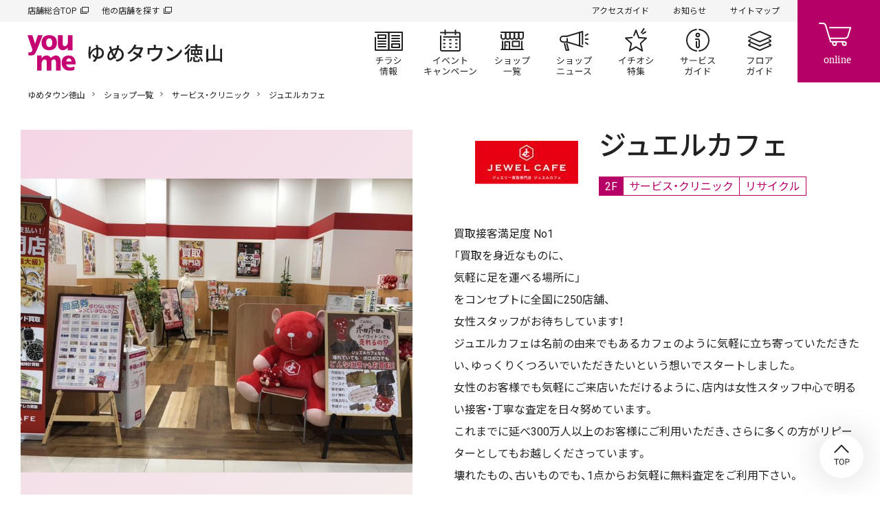

--- FILE ---
content_type: text/html; charset=UTF-8
request_url: https://www.izumi.jp/tenpo/tokuyama/shop/service/jewelcafe
body_size: 10843
content:
<!DOCTYPE html>
<html lang="ja" dir="ltr" prefix="content: http://purl.org/rss/1.0/modules/content/  dc: http://purl.org/dc/terms/  foaf: http://xmlns.com/foaf/0.1/  og: http://ogp.me/ns#  rdfs: http://www.w3.org/2000/01/rdf-schema#  schema: http://schema.org/  sioc: http://rdfs.org/sioc/ns#  sioct: http://rdfs.org/sioc/types#  skos: http://www.w3.org/2004/02/skos/core#  xsd: http://www.w3.org/2001/XMLSchema# ">
  <head>
    <meta charset="utf-8" />
<script>(function(w,d,s,l,i){w[l]=w[l]||[];w[l].push({'gtm.start':
new Date().getTime(),event:'gtm.js'});var f=d.getElementsByTagName(s)[0],
j=d.createElement(s),dl=l!='dataLayer'?'&amp;l='+l:'';j.async=true;j.src=
'https://www.googletagmanager.com/gtm.js?id='+i+dl;f.parentNode.insertBefore(j,f);
})(window,document,'script','dataLayer','GTM-K5682G');
</script>
<meta name="description" content="ジュエルカフェ店舗紹介ページです。ゆめタウン徳山 2F。買取接客満足度 No1「買取を身近なものに、気軽に足を運べる場所に」をコンセプトに全国に250店舗、女性スタッフがお待ちしています！ジュエルカフェは名前の由来でもあるカフェのように気軽に立ち寄っていただきたい、ゆっくりくつろいでいただきたいという想いでスタートしました。女性のお客様でも気軽にご来店いただけるように、店内は女性スタッフ中心で明るい接客・丁寧な査定を日々努めています。これまでに延べ300万人以上のお客様にご利用いただき、さらに多くの方がリピーターとしてもお越しくださっています。壊れたもの、古いものでも、1点からお気軽に無料査定をご利用下さい。&lt;ジュエルカフェが選ばれる3つの理由&gt;REASON1業界最大級の250店舗気軽に足を運べる便利な立地と、女性スタッフ中心の安心感ジュエルカフェは日本全国に直営店250店舗を展開する超大型買取専門店！多くのお客様からの信頼とリピートをいただき、圧倒的な買取実績を誇ります。大手ショッピングセンター内や駅前商店街など、便利な場所にございます。REASON2海外にもお店を展開、独自の商品ルートで高価買取を実現します国内・海外で多くの流通ネットワークを持つジュエルカフェなら、お預かりした商品の価値を最大限に引き出した驚きの高価買取が可能です！最新の市場価格を反映した最大価格でご案内いたします。REASON3充実のお客様サービスは業界トップの自信！お客様から大好評の無料ジュエリークリーニング、リピート時にご利用いただける増額クーポン、店舗でのドリンクサービスなど、ご来店の感謝を込めてたくさんの無料サービスをご用意しております。キャンペーンで景品プレゼントがあることも。" />
<link rel="canonical" href="https://www.izumi.jp/tenpo/tokuyama/shop/service/jewelcafe" />
<meta property="og:site_name" content="ゆめタウン徳山｜イズミ・ゆめタウン公式サイト｜お買い物・お店の情報" />
<meta property="og:type" content="article" />
<meta property="og:url" content="https://www.izumi.jp/tenpo/tokuyama/shop/service/jewelcafe" />
<meta property="og:title" content="ジュエルカフェ｜サービス・クリニック｜ショップ一覧｜ゆめタウン徳山｜イズミ・ゆめタウン公式サイト｜山口県周南市" />
<meta property="og:description" content="ジュエルカフェ店舗紹介ページです。ゆめタウン徳山 2F。買取接客満足度 No1「買取を身近なものに、気軽に足を運べる場所に」をコンセプトに全国に250店舗、女性スタッフがお待ちしています！ジュエルカフェは名前の由来でもあるカフェのように気軽に立ち寄っていただきたい、ゆっくりくつろいでいただきたいという想いでスタートしました。女性のお客様でも気軽にご来店いただけるように、店内は女性スタッフ中心で明るい接客・丁寧な査定を日々努めています。これまでに延べ300万人以上のお客様にご利用いただき、さらに多くの方がリピーターとしてもお越しくださっています。壊れたもの、古いものでも、1点からお気軽に無料査定をご利用下さい。&lt;ジュエルカフェが選ばれる3つの理由&gt;REASON1業界最大級の250店舗気軽に足を運べる便利な立地と、女性スタッフ中心の安心感ジュエルカフェは日本全国に直営店250店舗を展開する超大型買取専門店！多くのお客様からの信頼とリピートをいただき、圧倒的な買取実績を誇ります。大手ショッピングセンター内や駅前商店街など、便利な場所にございます。REASON2海外にもお店を展開、独自の商品ルートで高価買取を実現します国内・海外で多くの流通ネットワークを持つジュエルカフェなら、お預かりした商品の価値を最大限に引き出した驚きの高価買取が可能です！最新の市場価格を反映した最大価格でご案内いたします。REASON3充実のお客様サービスは業界トップの自信！お客様から大好評の無料ジュエリークリーニング、リピート時にご利用いただける増額クーポン、店舗でのドリンクサービスなど、ご来店の感謝を込めてたくさんの無料サービスをご用意しております。キャンペーンで景品プレゼントがあることも。" />
<meta property="og:image" content="https://www.izumi.jp/themes/custom/izumi/img/opengraph/common.png" />
<meta property="og:locale" content="ja_JP" />
<meta name="MobileOptimized" content="width" />
<meta name="HandheldFriendly" content="true" />
<meta name="viewport" content="width=device-width, initial-scale=1.0" />
<meta name="smartbanner:title" content="ゆめアプ‪リ‬" />
<meta name="smartbanner:author" content="株式会社イズミ" />
<meta name="smartbanner:price" content="無料" />
<meta name="smartbanner:price-suffix-apple" content=" - On the App Store" />
<meta name="smartbanner:price-suffix-google" content=" - In Google Play" />
<meta name="smartbanner:icon-apple" content="/themes/custom/izumi/img/_smartbanner/app-store.webp" />
<meta name="smartbanner:icon-google" content="/themes/custom/izumi/img/_smartbanner/google-play.webp" />
<meta name="smartbanner:button" content="詳細" />
<meta name="smartbanner:button-url-apple" content="https://apps.apple.com/jp/app/ゆめアプリ/id573367007" />
<meta name="smartbanner:button-url-google" content="https://play.google.com/store/apps/details?id=jp.co.izumi.app.chirashi.android&amp;hl=ja&amp;gl=US" />
<meta name="smartbanner:enabled-platforms" content="ios,android" />
<meta name="smartbanner:close-label" content="閉じる" />
<link rel="icon" href="/themes/custom/izumi/favicon.ico" type="image/vnd.microsoft.icon" />

    <title>ジュエルカフェ｜サービス・クリニック｜ショップ一覧｜ゆめタウン徳山｜イズミ・ゆめタウン公式サイト｜山口県周南市</title>
    <link rel="stylesheet" media="all" href="/sites/default/files/css/css_MRJyy3iU1cRMbAszMJwdT7fsrUPOus1yZuOGXAX90aM.css?delta=0&amp;language=ja&amp;theme=izumi&amp;include=eJxNjlEKwyAQRC9k9Uhl1cUIuyo7mpKcvqH5aH6GxxsYJgkBR4gEdulmZYAKw6VuHFo3JannVS_Mrm8o2YzUGlt4sKvn0hoS8CrSI8lDXAPiBhkVo7EhZFuDxP-NX22sKBUbZ4cDk_W-tFf-IPzSa89L-AsaoUVP" />
<link rel="stylesheet" media="all" href="/sites/default/files/css/css_lSMrYIo5wZTrOJbtQcQaQr3CeG1hjtIu1lQoQBrSezg.css?delta=1&amp;language=ja&amp;theme=izumi&amp;include=eJxNjlEKwyAQRC9k9Uhl1cUIuyo7mpKcvqH5aH6GxxsYJgkBR4gEdulmZYAKw6VuHFo3JannVS_Mrm8o2YzUGlt4sKvn0hoS8CrSI8lDXAPiBhkVo7EhZFuDxP-NX22sKBUbZ4cDk_W-tFf-IPzSa89L-AsaoUVP" />
<link rel="stylesheet" media="all" href="https://cdn.jsdelivr.net/npm/yakuhanjp@3.3.1/dist/css/yakuhanjp.min.css" />
<link rel="stylesheet" media="all" href="https://fonts.googleapis.com/css?family=Noto+Sans+JP:wght@300,400,500,600,700,900%7CRoboto:wght@300,400,500,700&amp;amp;display=swap" />
<link rel="stylesheet" media="all" href="/sites/default/files/css/css_wt1atpMUbKVHBw8dWoaNVltU-Zl7Vdx1FXsFg1ssjyw.css?delta=4&amp;language=ja&amp;theme=izumi&amp;include=eJxNjlEKwyAQRC9k9Uhl1cUIuyo7mpKcvqH5aH6GxxsYJgkBR4gEdulmZYAKw6VuHFo3JannVS_Mrm8o2YzUGlt4sKvn0hoS8CrSI8lDXAPiBhkVo7EhZFuDxP-NX22sKBUbZ4cDk_W-tFf-IPzSa89L-AsaoUVP" />

    <script src="/sites/default/files/js/js_f86Drins1jbCkdqb3DjIpUwDTyawEDsQo3Wl8b16Vww.js?scope=header&amp;delta=0&amp;language=ja&amp;theme=izumi&amp;include=eJxNxkEOgCAMBMAPoTyJLJUohFLTFk14vVfnNDArnupohVw0NtvBWDISdZnHC6cr6eRA01w4GUM9Y4yi8fdQ1-QaGx4Yab19O7tk9A8MIyXL"></script>
<script src="/sites/default/files/asset_injector/js/amazon_cloudwatch_rum-105b3aacee309472c967f5e344c91c9f.js?t96fg1"></script>

    
      </head>
  <body class="path-node page-node-type-shop s_mall">
          <noscript><iframe src="https://www.googletagmanager.com/ns.html?id=GTM-K5682G" height="0" width="0" style="display:none;visibility:hidden;"></iframe>
</noscript>
      
  
  
<header id="s_header">
    <div class="s_subNav">
    <ul class="s_upper">
      <li><a href="/" target="_blank">店舗総合TOP</a></li>
      <li><a href="/tenpo" target="_blank">他の店舗を探す</a></li>
    </ul>
    <ul class="s_current">
                          <li><a href="/tenpo/tokuyama/access">アクセスガイド</a></li>
      
                          <li><a href="/tenpo/tokuyama/info">お知らせ</a></li>
      
                          <li><a href="/tenpo/tokuyama/sitemap">サイトマップ</a></li>
          </ul>
  </div>

    <nav class="s_globalNav">
    <div class="s_siteTitle">
              <p class="s_globalNav__title">
          <a href="/tenpo/tokuyama">
                          <img src="/themes/custom/izumi/img/logo/youme.svg" width="70" height="52" alt="イズミ・ゆめタウン公式サイト">
                        <span>  <img alt="ゆめタウン徳山" title="ゆめタウン徳山" src=/sites/default/files/store_svg/store_name_tokuyama.svg />
</span>
          </a>
        </p>
          </div>
    <div class="s_pages">
      <ul>
                                  <li class="s_flyer"><a href="/tenpo/tokuyama/chirashi">チラシ情報</a></li>
        
                                  <li class="s_events"><a href="/tenpo/tokuyama/event">イベント/キャンペーン</a></li>
        
                                  <li class="s_shops"><a href="/tenpo/tokuyama/shop">ショップ一覧</a></li>
        
                                  <li class="s_shopnews"><a href="/tenpo/tokuyama/news">ショップニュース</a></li>
        
                                  <li class="s_articles"><a href="/tenpo/tokuyama/feature">イチオシ特集</a></li>
        
                                  <li class="s_service"><a href="/tenpo/tokuyama/service">サービスガイド</a></li>
        
                                  <li class="s_floor"><a href="/tenpo/tokuyama/floor">フロアガイド</a></li>
              </ul>
    </div>
  </nav>

    <div class="s_btnContainer">
    <div class="s_cartBtn"><a href="https://www.youmetown.com/shop/" target="_blank">online</a></div>
    <div class="s_menuBtn"><a id="j_menu" href="#">メニュー</a></div>
  </div>
</header>

  

<main class="s_mallShop">
      
  
<div class="s_mallName">
  <h1>  <img alt="ゆめタウン徳山" title="ゆめタウン徳山" src=/sites/default/files/store_svg/store_name_tokuyama.svg />
</h1>
</div>



                              
  
  

  

        <div class="f_breadcrumb"><p>
                  <a href="/tenpo/tokuyama">ゆめタウン徳山</a>
                        <a href="/tenpo/tokuyama/shop">ショップ一覧</a>
                        <a href="/tenpo/tokuyama/shop/service">サービス・クリニック</a>
                        ジュエルカフェ
            </p></div>





    

    <div id="block-izumi-content" class="block block-system block-system-main-block">
  
    
      
<div class="s_mainContainer">
    <div class="s_shopColumns">
                    <div class="s_imgContainer">
    <div class="s_shopImgSlide" data-flag="on">
      <div id="s_shopImgSlideBox">
        <ul>
                      
                                                            
                                                                                                                                                              
                        
                          <li>
                <p>
                                                      <img src="/sites/default/files/styles/node__pc__resize__shop/public/media/image/image/2023-09-09/S__10928145.jpg" alt="">
                                  </p>
              </li>
                                  
                                                            
                                                                                                                                                              
                        
                          <li>
                <p>
                                                      <img src="/sites/default/files/styles/node__pc__resize__shop/public/media/image/image/2023-09-09/S__10928146.jpg" alt="">
                                  </p>
              </li>
                                  
                                                            
                                                                                                                                                              
                        
                          <li>
                <p>
                                                      <img src="/sites/default/files/styles/node__pc__resize__shop/public/media/image/image/2023-09-09/jc_model202309_015.jpg" alt="">
                                  </p>
              </li>
                              </ul>
      </div>
      <div id="s_shopImgSlideDots">
        <ul>
                      <li class="current">1</li>
                      <li>2</li>
                      <li>3</li>
                  </ul>
      </div>
    </div>
  </div>

    
        <div class="s_textContainer">
            <div class="s_shopHead">
                  <p class="s_logo">        <img loading="lazy" src="/sites/default/files/styles/logo_icon/public/brand_icon_image/jewelcafe_logo.jpg" width="150" height="63" alt="ジュエルカフェ" typeof="foaf:Image" class="image-style-logo-icon" />



  </p>
                <div class="s_shopName">
          <h1 class="s_shopName__title"><span class="field field--name-title field--type-string field--label-hidden">ジュエルカフェ</span>
</h1>
                      <ul class="s_category">
                              <li class="floor">
                  2F                </li>
                                            <li>サービス・クリニック</li>
                                            <li>リサイクル</li>
                          </ul>
                  </div>
      </div>

            <div class="f_moreAccordion">
        <div class="f_accordionBox">
                    <div class="f_richTextContainer"><p>買取接客満足度 No1<br>
「買取を身近なものに、<br>
気軽に足を運べる場所に」<br>
をコンセプトに全国に250店舗、<br>
女性スタッフがお待ちしています！<br>
ジュエルカフェは名前の由来でもあるカフェのように気軽に立ち寄っていただきたい、ゆっくりくつろいでいただきたいという想いでスタートしました。<br>
女性のお客様でも気軽にご来店いただけるように、店内は女性スタッフ中心で明るい接客・丁寧な査定を日々努めています。<br>
これまでに延べ300万人以上のお客様にご利用いただき、さらに多くの方がリピーターとしてもお越しくださっています。<br>
壊れたもの、古いものでも、1点からお気軽に無料査定をご利用下さい。</p>

<p><br>
&lt;ジュエルカフェが選ばれる3つの理由&gt;</p>

<p>REASON1</p>

<p>業界最大級の250店舗<br>
気軽に足を運べる便利な立地と、<br>
女性スタッフ中心の安心感<br>
ジュエルカフェは日本全国に直営店250店舗を展開する超大型買取専門店！多くのお客様からの信頼とリピートをいただき、圧倒的な買取実績を誇ります。大手ショッピングセンター内や駅前商店街など、便利な場所にございます。</p>

<p>REASON2</p>

<p>海外にもお店を展開、<br>
独自の商品ルートで<br>
高価買取を実現します<br>
国内・海外で多くの流通ネットワークを持つジュエルカフェなら、お預かりした商品の価値を最大限に引き出した驚きの高価買取が可能です！最新の市場価格を反映した最大価格でご案内いたします。</p>

<p><br>
REASON3</p>

<p>充実のお客様サービスは<br>
業界トップの自信！<br>
お客様から大好評の無料ジュエリークリーニング、リピート時にご利用いただける増額クーポン、店舗でのドリンクサービスなど、ご来店の感謝を込めてたくさんの無料サービスをご用意しております。キャンペーンで景品プレゼントがあることも。</p></div>

                    <div class="s_featureTag">
                                  </div>

                                <div class="s_shopDataContainer">
              <h3 class="s_subhead">取扱商品</h3>
              <div class="f_richTextContainer"><p>【買取品目一例】</p>

<p>金　プラチナ　ダイヤ　シルバー　銀　ジュエリー</p>

<p>宝石　貴金属　ブランドジュエリー　ブランドバッグ</p>

<p>財布　腕時計　化粧品　金券　商品券　切手　はがき</p>

<p>洋酒　ウイスキー　ブランデー　i Phone i Pad 　茶道具など</p></div>
            </div>
          
          
          
                                                </div>
        <div class="f_accordionBtn">
          <p class="f_open">もっと見る</p>
          <p class="f_close">閉じる</p>
        </div>
      </div>

                                                        <div class="s_shopData">
          <dl>
            <dt>営業時間</dt>
            <dd>10：00～19：00</dd>
          </dl>
        </div>
                    <div class="s_shopData">
          <dl>
            <dt>TEL</dt>
            <dd>
                              <span class="s_pcOnly">0834-39-6122</span>
                <span class="s_spOnly">
                  <a href="tel:0834396122">0834-39-6122</a>
                                  </span>
                                        </dd>
          </dl>
        </div>
                            <div class="s_shopData">
    <dl>
      <dt>https://jewel-cafe.jp/</dt>
      <dd><a href="https://jewel-cafe.jp/" target="_blank">https://jewel-cafe.jp/</a></dd>
    </dl>
  </div>

              <div class="s_shopData">
          <dl>
            <dt>フロア</dt>
            <dd>          2F
      <a href="/tenpo/tokuyama/floor/2f">フロアガイドを見る</a>
  </dd>
          </dl>
        </div>
          </div>
  </div>
</div>

    
              <div class="f_h2_02">
        <div class="s_container">
          <h2 class="f_h2_02_headline">ショップニュース</h2>
          <p class="f_h2_02_button"><a class="f_h2_02_button__link" href="/tenpo/tokuyama/news/shop/jewelcafe">一覧を見る</a></p>
        </div>
      </div>
        <div class="f_shopnewsList">
        
      <ul>
      
  
    <li class="f_service">    
              
    
    
<a class="f_thumb" href="/tenpo/tokuyama/news/20251228
-582129">
      <p class="f_img s_square">
              <img src="/system/files/styles/node__pc__crop__shop_news/private/media/image_private/field_media_image/2025-12-28/hagaki.jpg" alt="" loading="lazy">
          </p>
  </a>
<time>2025.12.28</time>
<p class="f_title">
  <a href="/tenpo/tokuyama/news/20251228
-582129">
    余った古い年賀状お買取します！	
  </a>
</p>
  <a class="f_shop" href="/tenpo/tokuyama/shop/service/jewelcafe">
          <figure>
        <p><img src="/sites/default/files/styles/term__pc__width__shop_logo/public/brand_icon_image/jewelcafe_logo.jpg" alt="ジュエルカフェ" loading="lazy"></p>
        <figcaption>ジュエルカフェ</figcaption>
      </figure>
      </a>
</li>

    </ul>
  

    </div>
            
                    <div class="f_h2_02">
          <div class="s_container">
            <h2 class="f_h2_02_headline">おすすめの店舗</h2>
            <p class="f_h2_02_button"><a class="f_h2_02_button__link" href="/tenpo/tokuyama/shop/service">一覧を見る</a></p>
          </div>
        </div>
              
  <div class="f_block_slider_02">
  <div class="s_container">
    <div class="f_block_slider_02__inner" data-slider-03>
              <div class="f_block_slider_02__item" data-slider-03-item>
  <a class="f_card_logo_01" href="/tenpo/tokuyama/shop/service/coco" target="_blank">
    <figure>
      <div class="f_card_logo_01__image">
        <div class="f_card_logo_01__image_inner">
          <picture>
            <img src="/sites/default/files/brand_icon_image/coco_logo.gif" alt="" loading="lazy"/>
          </picture>
        </div>
      </div>
      <figcaption class="f_card_logo_01__caption">ヘアカラーCoCo</figcaption>
    </figure>
  </a>
</div>

              <div class="f_block_slider_02__item" data-slider-03-item>
  <a class="f_card_logo_01" href="/tenpo/tokuyama/shop/service/apina" target="_blank">
    <figure>
      <div class="f_card_logo_01__image">
        <div class="f_card_logo_01__image_inner">
          <picture>
            <img src="/sites/default/files/taxonomy_term/brand/field_icon_image/2022-09-16/APINA%E3%83%AD%E3%82%B4_%E3%83%AA%E3%82%B5%E3%82%A4%E3%82%BA.jpg" alt="" loading="lazy"/>
          </picture>
        </div>
      </div>
      <figcaption class="f_card_logo_01__caption">APINA</figcaption>
    </figure>
  </a>
</div>

              <div class="f_block_slider_02__item" data-slider-03-item>
  <a class="f_card_logo_01" href="/tenpo/tokuyama/shop/service/cleaningyamamoto" target="_blank">
    <figure>
      <div class="f_card_logo_01__image">
        <div class="f_card_logo_01__image_inner">
          <picture>
            <img src="/sites/default/files/taxonomy_term/brand/field_icon_image/2021-05-21/%E5%B1%B1%E6%9C%AC%E3%82%AF%E3%83%AA%E3%83%BC%E3%83%8B%E3%83%B3%E3%82%B0%E3%83%AD%E3%82%B4.png" alt="" loading="lazy"/>
          </picture>
        </div>
      </div>
      <figcaption class="f_card_logo_01__caption">山本クリーニング</figcaption>
    </figure>
  </a>
</div>

              <div class="f_block_slider_02__item" data-slider-03-item>
  <a class="f_card_logo_01" href="/tenpo/tokuyama/shop/service/raffine" target="_blank">
    <figure>
      <div class="f_card_logo_01__image">
        <div class="f_card_logo_01__image_inner">
          <picture>
            <img src="/sites/default/files/brand_icon_image/raffine_logo.jpg" alt="" loading="lazy"/>
          </picture>
        </div>
      </div>
      <figcaption class="f_card_logo_01__caption">ラフィネ</figcaption>
    </figure>
  </a>
</div>

              <div class="f_block_slider_02__item" data-slider-03-item>
  <a class="f_card_logo_01" href="/tenpo/tokuyama/shop/service/hokenhiroba" target="_blank">
    <figure>
      <div class="f_card_logo_01__image">
        <div class="f_card_logo_01__image_inner">
          <picture>
            <img src="/sites/default/files/taxonomy_term/brand/field_icon_image/2025-09-01/hokenhiroba_logo_250901.jpg" alt="" loading="lazy"/>
          </picture>
        </div>
      </div>
      <figcaption class="f_card_logo_01__caption">保険ひろば</figcaption>
    </figure>
  </a>
</div>

              <div class="f_block_slider_02__item" data-slider-03-item>
  <a class="f_card_logo_01" href="/tenpo/tokuyama/shop/service/chancecenter" target="_blank">
    <figure>
      <div class="f_card_logo_01__image">
        <div class="f_card_logo_01__image_inner">
          <picture>
            <img src="/sites/default/files/taxonomy_term/brand/field_icon_image/2022-01-17/takarakuji_omuta_logo.jpg" alt="" loading="lazy"/>
          </picture>
        </div>
      </div>
      <figcaption class="f_card_logo_01__caption">宝くじチャンスセンター</figcaption>
    </figure>
  </a>
</div>

              <div class="f_block_slider_02__item" data-slider-03-item>
  <a class="f_card_logo_01" href="/tenpo/tokuyama/shop/service/softbank" target="_blank">
    <figure>
      <div class="f_card_logo_01__image">
        <div class="f_card_logo_01__image_inner">
          <picture>
            <img src="/sites/default/files/brand_icon_image/softbank_logo.jpg" alt="" loading="lazy"/>
          </picture>
        </div>
      </div>
      <figcaption class="f_card_logo_01__caption">ソフトバンク</figcaption>
    </figure>
  </a>
</div>

              <div class="f_block_slider_02__item" data-slider-03-item>
  <a class="f_card_logo_01" href="/tenpo/tokuyama/shop/service/smileshika" target="_blank">
    <figure>
      <div class="f_card_logo_01__image">
        <div class="f_card_logo_01__image_inner">
          <picture>
            <img src="/sites/default/files/taxonomy_term/brand/field_icon_image/2023-05-08/resize_1.jpg" alt="" loading="lazy"/>
          </picture>
        </div>
      </div>
      <figcaption class="f_card_logo_01__caption">スマイル歯科</figcaption>
    </figure>
  </a>
</div>

              <div class="f_block_slider_02__item" data-slider-03-item>
  <a class="f_card_logo_01" href="/tenpo/tokuyama/shop/service/prajyu" target="_blank">
    <figure>
      <div class="f_card_logo_01__image">
        <div class="f_card_logo_01__image_inner">
          <picture>
            <img src="/sites/default/files/taxonomy_term/brand/field_icon_image/2024-06-12/plage_logo_240612.jpg" alt="" loading="lazy"/>
          </picture>
        </div>
      </div>
      <figcaption class="f_card_logo_01__caption">プラージュ</figcaption>
    </figure>
  </a>
</div>

              <div class="f_block_slider_02__item" data-slider-03-item>
  <a class="f_card_logo_01" href="/tenpo/tokuyama/shop/service/mamareform" target="_blank">
    <figure>
      <div class="f_card_logo_01__image">
        <div class="f_card_logo_01__image_inner">
          <picture>
            <img src="/sites/default/files/brand_icon_image/mamareform_logo.jpg" alt="" loading="lazy"/>
          </picture>
        </div>
      </div>
      <figcaption class="f_card_logo_01__caption">ママのリフォーム</figcaption>
    </figure>
  </a>
</div>

          </div>
  </div>
</div>



    
  

  </div>



      
  
    

          
                    <div class="f_h2_02">
          <div class="s_container">
            <h2 class="f_h2_02_headline">Pick UP</h2>
          </div>
        </div>
              
  <div class="f_block_slider_02">
    <div class="s_container">
      <div class="f_block_slider_02__inner" data-slider-02>
                  
              
    

<div class="f_block_slider_02__item" data-slider-02-item>
  <a href="/sites/default/files/page/lp/youme_calendar/youme_calendar2026.pdf" tabindex="">          <p class="f_img">
                  <img src="/system/files/styles/node__pc__crop__pickup_banner/private/media/image_private/field_media_image/2025-11-26/2026calendar_pickup_0.png" alt="ユーくん・メーちゃん2026カレンダー ダウンロードできます" loading="lazy">
              </p>
      </a></div>

                  
              
    

<div class="f_block_slider_02__item" data-slider-02-item>
  <a href="https://izumi-recruit.net/jobfind-pc/" target="_blank" tabindex="">          <p class="f_img">
                  <img src="/system/files/styles/node__pc__crop__pickup_banner/private/media/image_private/field_media_image/2021-04-02/pickup_part.png" alt="パート・アルバイト募集" loading="lazy">
              </p>
      </a></div>

                  
              
    

<div class="f_block_slider_02__item" data-slider-02-item>
  <a href="https://www.izumi.co.jp/mid-career/" target="_blank" tabindex="">          <p class="f_img">
                  <img src="/system/files/styles/node__pc__crop__pickup_banner/private/media/image_private/field_media_image/2022-11-30/chuto-recruit.png" alt="" loading="lazy">
              </p>
      </a></div>

                  
              
    

<div class="f_block_slider_02__item" data-slider-02-item>
  <a href="/tenpo/tokuyama/recruit" tabindex="">          <p class="f_img">
                  <img src="/system/files/styles/node__pc__crop__pickup_banner/private/media/image_private/field_media_image/2021-04-02/pickup_shoprecruit.png" alt="ショップスタッフ募集" loading="lazy">
              </p>
      </a></div>

                  
              
    

<div class="f_block_slider_02__item" data-slider-02-item>
  <a href="https://www.izumi.jp/shunsai" target="_blank" tabindex="">          <p class="f_img">
                  <img src="/system/files/styles/node__pc__crop__pickup_banner/private/media/image_private/field_media_image/2021-07-27/210727_shunsai_pu.jpg" alt="生活旬祭" loading="lazy">
              </p>
      </a></div>

                  
              
    

<div class="f_block_slider_02__item" data-slider-02-item>
  <a href="/lp/buyerrecommend/index.html" tabindex="">          <p class="f_img">
                  <img src="/system/files/styles/node__pc__crop__pickup_banner/private/2021-02/buyerrecommend.jpg" alt="バイヤーおすすめ商品このマークみたことないですか？" loading="lazy">
              </p>
      </a></div>

                  
              
    

<div class="f_block_slider_02__item" data-slider-02-item>
  <a href="/lp/yukun_mechan/index.html" tabindex="">          <p class="f_img">
                  <img src="/system/files/styles/node__pc__crop__pickup_banner/private/media/image_private/field_media_image/2022-01-01/yumeroom.png" alt="" loading="lazy">
              </p>
      </a></div>

                  
              
    

<div class="f_block_slider_02__item" data-slider-02-item>
  <a href="https://www.youmecard.jp/" target="_blank" tabindex="">          <p class="f_img">
                  <img src="/system/files/styles/node__pc__crop__pickup_banner/private/media/image_private/field_media_image/2023-12-07/pickup_youmecard_new_0.jpg" alt="" loading="lazy">
              </p>
      </a></div>

                  
              
    

<div class="f_block_slider_02__item" data-slider-02-item>
  <a href="https://izumitravel.jp/its/" target="_blank" tabindex="">          <p class="f_img">
                  <img src="/system/files/styles/node__pc__crop__pickup_banner/private/2021-03/pickup_izumitravel.png" alt="イズミトラベル" loading="lazy">
              </p>
      </a></div>

                  
              
    

<div class="f_block_slider_02__item" data-slider-02-item>
  <a href="/yumecananaco/index.html" tabindex="">          <p class="f_img">
                  <img src="/system/files/styles/node__pc__crop__pickup_banner/private/2021-03/nanaco.youmeca_0.jpg" alt="ゆめか・nanaco 相互利用開始" loading="lazy">
              </p>
      </a></div>

                  
              
    

<div class="f_block_slider_02__item" data-slider-02-item>
  <a href="/2022pipitto" tabindex="">          <p class="f_img">
                  <img src="/system/files/styles/node__pc__crop__pickup_banner/private/media/image_private/field_media_image/2022-10-12/221013_pipittos_pub.png" alt="ピピットセルフ" loading="lazy">
              </p>
      </a></div>

                  
              
    

<div class="f_block_slider_02__item" data-slider-02-item>
  <a href="https://chirashi.kurashiru.com/stores/d0f9ea6c-583c-4a7e-9087-e0a5f0fb3778" target="_blank" tabindex="">          <p class="f_img">
                  <img src="/system/files/styles/node__pc__crop__pickup_banner/private/2021-02/kurashiru.jpg" alt="クラシル" loading="lazy">
              </p>
      </a></div>

                  
              
    

<div class="f_block_slider_02__item" data-slider-02-item>
  <a href="/information/web/youme-energia.html" tabindex="">          <p class="f_img">
                  <img src="/system/files/styles/node__pc__crop__pickup_banner/private/2021-02/energia.jpg" alt="中国電力のエネルギアポイント" loading="lazy">
              </p>
      </a></div>

              </div>
    </div>
  </div>



    
  
</main>

  
  
<footer id="s_footer">
    

  <div class="s_prBanner">
                                                                                              <p>
          <a href="https://www.youmetown.com/shop/" target="_blank">                          <img src="/system/files/styles/banner__pc__width__top_of_footer/private/2021-01/youmeonline.jpg" alt="">
                      </a>        </p>
                                                                                                    <p>
          <a href="/shittoku/app_gateway" target="_blank">                          <img src="/system/files/styles/banner__pc__width__top_of_footer/private/media/image_private/field_media_image/2021-04-28/youmeapp_banner.jpg" alt="">
                      </a>        </p>
              
  </div>

  

    

  <div class="s_instagram">
        <h2><span>Instagram</span></h2>
                                  <p><a href="https://www.instagram.com/youmetown_/" target="_blank">ゆめタウン公式</a></p>
                          <script>
        var _INSTAGRAM_JSON_URL = 'https://sh.smartcontest.jp/hashtag/izumi_official/all.json';
        var _INSTAGRAM_LENGTH = 4;
      </script>
      <ul id="s_instagramPhotos"></ul>
                                              <div class="s_instagramAccounts">
          <h3>Other accounts</h3>
          <ul>
                                                                    <li><a href="https://www.instagram.com/youmetown_tokuyama/" target="_blank">ゆめタウン徳山</a></li>
      
                      </ul>
        </div>
              
  </div>

  

    <div class="s_mallInfo">
    <div class="s_mallInfoContainer">
      <h2 class="s_mallInfo__title">
                  <img src="/themes/custom/izumi/img/logo/youme.svg" width="70" height="52" alt="イズミ・ゆめタウン公式サイト">
                <span>ゆめタウン徳山</span>
      </h2>
      <div class="s_address">
        <p class="s_add">〒745-0842<br>山口県周南市青山町1番18号</p><p class="s_tel"><span class="s_pcOnly">0834-27-1136</span><a class="s_spOnly" href="tel:0834271136">0834-27-1136</a></p>
                          <p class="s_opentime"><a class="j_openModal" href="#openTime">営業時間はこちら</a></p>
              </div>
    </div>
  </div>

        <div class="s_map"><iframe src="https://www.google.com/maps/embed?pb=!1m18!1m12!1m3!1d3306.044972157161!2d131.81349001554!3d34.04271747567876!2m3!1f0!2f0!3f0!3m2!1i1024!2i768!4f13.1!3m3!1m2!1s0x3544e6e6ad5e3527%3A0xf4fea649d4debc89!2z44KG44KB44K_44Km44Oz5b6z5bGx!5e0!3m2!1sja!2sjp!4v1612155823097!5m2!1sja!2sjp" width="600" height="450" frameborder="0" style="border:0;" allowfullscreen="" aria-hidden="false" tabindex="0"></iframe></div>
  
          
    
        <ul class="s_coNav">
              <li>
                                                              <a href="/tenpo">他の店舗を探す</a>
                  </li>
              <li>
                                                              <a href="https://www.izumi.co.jp" target="_blank">企業情報</a>
                  </li>
              <li>
                                                              <a href="https://www.izumi.co.jp/recruit/" target="_blank">採用情報</a>
                  </li>
              <li>
                                                              <a href="/qa.html">よくあるご質問</a>
                  </li>
              <li>
                                                              <a href="https://www.izumi.co.jp/corp/ir/" target="_blank">IR情報</a>
                  </li>
              <li>
                                                              <a href="https://www.izumi.co.jp/corp/tenant/" target="_blank">テナント募集</a>
                  </li>
          </ul>
  


  
          
    
        <ul class="s_coSubNav">
              <li>
                                                              <a href="https://www.izumi.co.jp/corp/privacy/" target="_blank">プライバシーポリシー</a>
                  </li>
              <li>
                                                              <a href="https://www.izumi.co.jp/corp/anonymous/" target="_blank">匿名加工情報の作成と提供について</a>
                  </li>
              <li>
                                                              <a href="/communityguideline">コミュニティガイドライン</a>
                  </li>
              <li>
                                                              <a href="https://form.izumi.jp/contact-form/contact/" target="_blank">お問い合わせ</a>
                  </li>
          </ul>
  


  
    <div class="s_copyright">
    <p>Copyright (c) IZUMI Co.,Ltd. All rights reserved.</p>
  </div>

    <div id="s_toPageTop">
    <button type="button">TOP</button>
  </div>
</footer>

<div id="s_closeArea"></div>

  <div class="s_modalContainer" id="j_modal_openTime">
    <div class="s_modalBox">
      <div class="s_modalBlock">
        
        <h2 class="s_modalTitle">営業時間</h2>
                          <div class="s_openTimeColumns">
                                      <div class="s_wysiwyg s_openTimeNormal">
                <div class="f_richTextContainer"><p><strong>・食品売場 　</strong>9:00～21:00<br>
<strong>・直営売場(衣料品・住居関連・ドラック売場)</strong>　9:00～20:00<br>
<strong>・化粧品売場・専門店(一部専門店除く)</strong>　10:00～20:00</p>

<p>・<strong>1階レストラン街</strong>　11：00～20：00</p>

<p><strong>・2階フードコート</strong>　10：00～20：00</p></div>
              </div>
                      </div>
              </div>
      <div class="s_closeBtn"><a href="#">閉じる</a></div>
    </div>
  </div>

  <div class="s_modalContainer" id="j_modal_products">
    <div class="s_modalBox">
      <div class="s_modalBlock">
        <h2 class="s_modalTitle">取扱商品/サービス</h2>
        <div class="s_productsBox">
          
          
  
  <section>
    <h3>取扱カテゴリ</h3>
    <p class="s_category">
                        <span class="s_fashion">ファッション</span>
                                <span class="s_goods">ファッショングッズ</span>
                                <span class="s_life">生活雑貨</span>
                                <span class="s_food">レストラン・フード</span>
                                <span class="s_service">サービス・クリニック</span>
                  </p>
  </section>


  <section>
    <h3>サービス</h3>
    <ul>
                                      <li>
          <div class="s_item">
                          <p class="s_icon">
                <img src="/sites/default/files/icon_svg/delivery-today_1.svg">
              </p>
                        <p class="s_name">
              当日お届けサービス
                              <span>食品売場</span>
                          </p>
          </div>
        </li>
                                      <li>
          <div class="s_item">
                          <p class="s_icon">
                <img src="/sites/default/files/icon_svg/util-charge.svg">
              </p>
                        <p class="s_name">
              公共料金支払い
                          </p>
          </div>
        </li>
                                      <li>
          <div class="s_item">
                          <p class="s_icon">
                <img src="/sites/default/files/icon_svg/gift-card.svg">
              </p>
                        <p class="s_name">
              商品券の販売
                          </p>
          </div>
        </li>
                                      <li>
          <div class="s_item">
                          <p class="s_icon">
                <img src="/sites/default/files/icon_svg/stamp.svg">
              </p>
                        <p class="s_name">
              切手・印紙類の販売
                          </p>
          </div>
        </li>
                                      <li>
          <div class="s_item">
                          <p class="s_icon">
                <img src="/sites/default/files/icon_svg/tobacco.svg">
              </p>
                        <p class="s_name">
              たばこの販売
                          </p>
          </div>
        </li>
                                      <li>
          <div class="s_item">
                          <p class="s_icon">
                <img src="/sites/default/files/icon_svg/receipt.svg">
              </p>
                        <p class="s_name">
              領収書の発行
                          </p>
          </div>
        </li>
                                      <li>
          <div class="s_item">
                          <p class="s_icon">
                <img src="/sites/default/files/icon_svg/wrapping.svg">
              </p>
                        <p class="s_name">
              ギフト包装の承り
                              <span>直営売場お買い上げ商品</span>
                          </p>
          </div>
        </li>
                                      <li>
          <div class="s_item">
                          <p class="s_icon">
                <img src="/sites/default/files/icon_svg/delivery.svg">
              </p>
                        <p class="s_name">
              商品配達の承り
                          </p>
          </div>
        </li>
                                      <li>
          <div class="s_item">
                          <p class="s_icon">
                <img src="/sites/default/files/icon_svg/yume-card.svg">
              </p>
                        <p class="s_name">
              ゆめカードのご案内
                          </p>
          </div>
        </li>
                                      <li>
          <div class="s_item">
                          <p class="s_icon">
                <img src="/sites/default/files/icon_svg/lost-item.svg">
              </p>
                        <p class="s_name">
              拾得物の承り
                          </p>
          </div>
        </li>
                                      <li>
          <div class="s_item">
                          <p class="s_icon">
                <img src="/sites/default/files/icon_svg/wheelchair.svg">
              </p>
                        <p class="s_name">
              車椅子の貸し出し
                          </p>
          </div>
        </li>
          </ul>
  </section>

  <section>
    <h3>電子マネー（専門店は除きます）</h3>
    <ul>
                              <li>
          <div class="s_item">
                          <p class="s_icon">
                <img src="/sites/default/files/2021-01/yumeka.png">
              </p>
                        <p class="s_name">ゆめか</p>
          </div>
        </li>
                              <li>
          <div class="s_item">
                          <p class="s_icon">
                <img src="/sites/default/files/2021-01/nanaco.png">
              </p>
                        <p class="s_name">nanaco</p>
          </div>
        </li>
                              <li>
          <div class="s_item">
                          <p class="s_icon">
                <img src="/sites/default/files/2021-01/edy.png">
              </p>
                        <p class="s_name">Edy</p>
          </div>
        </li>
                              <li>
          <div class="s_item">
                          <p class="s_icon">
                <img src="/sites/default/files/2021-01/id.png">
              </p>
                        <p class="s_name">iD</p>
          </div>
        </li>
                              <li>
          <div class="s_item">
                          <p class="s_icon">
                <img src="/sites/default/files/2021-01/quicpay.png">
              </p>
                        <p class="s_name">QUICPay</p>
          </div>
        </li>
                              <li>
          <div class="s_item">
                          <p class="s_icon">
                <img src="/sites/default/files/2021-01/paypay.png">
              </p>
                        <p class="s_name">PayPay</p>
          </div>
        </li>
                </ul>
  </section>

  <section>
    <h3>店内設備</h3>
    <ul>
                                                                                <li>
          <div class="s_item">
                          <p class="s_icon">
                <img src="/sites/default/files/icon_svg/toilet.svg">
              </p>
                        <p class="s_name">
              トイレ
                          </p>
          </div>
        </li>
                                                                                <li>
          <div class="s_item">
                          <p class="s_icon">
                <img src="/sites/default/files/icon_svg/multipurpose-toilet.svg">
              </p>
                        <p class="s_name">
              多目的トイレ
                          </p>
          </div>
        </li>
                                                                                <li>
          <div class="s_item">
                          <p class="s_icon">
                <img src="/sites/default/files/icon_svg/break.svg">
              </p>
                        <p class="s_name">
              休憩スペース
                          </p>
          </div>
        </li>
                                                                                <li>
          <div class="s_item">
                          <p class="s_icon">
                <img src="/sites/default/files/icon_svg/baby-room.svg">
              </p>
                        <p class="s_name">
              ベビールーム
                          </p>
          </div>
        </li>
                                                                                <li>
          <div class="s_item">
                          <p class="s_icon">
                <img src="/sites/default/files/icon_svg/diaper.svg">
              </p>
                        <p class="s_name">
              おむつ替え台
                          </p>
          </div>
        </li>
                                                                                <li>
          <div class="s_item">
                          <p class="s_icon">
                <img src="/sites/default/files/icon_svg/aed.svg">
              </p>
                        <p class="s_name">
              AED
                          </p>
          </div>
        </li>
                                                                                <li>
          <div class="s_item">
                          <p class="s_icon">
                <img src="/sites/default/files/icon_svg/printing.svg">
              </p>
                        <p class="s_name">
              写真プリント
                          </p>
          </div>
        </li>
                                                                                <li>
          <div class="s_item">
                          <p class="s_icon">
                <img src="/sites/default/files/icon_svg/copy.svg">
              </p>
                        <p class="s_name">
              カラー・白黒コピー
                          </p>
          </div>
        </li>
                                                                                <li>
          <div class="s_item">
                          <p class="s_icon">
                <img src="/sites/default/files/icon_svg/ion-water.svg">
              </p>
                        <p class="s_name">
              無料給水サービス
                          </p>
          </div>
        </li>
                                                                                <li>
          <div class="s_item">
                          <p class="s_icon">
                <img src="/sites/default/files/icon_svg/dry-ice.svg">
              </p>
                        <p class="s_name">
              ドライアイス
                          </p>
          </div>
        </li>
                                                                                <li>
          <div class="s_item">
                          <p class="s_icon">
                <img src="/sites/default/files/icon_svg/phone.svg">
              </p>
                        <p class="s_name">
              公衆電話
                          </p>
          </div>
        </li>
                                                                                <li>
          <div class="s_item">
                          <p class="s_icon">
                <img src="/sites/default/files/icon_svg/taxi.svg">
              </p>
                        <p class="s_name">
              タクシー呼出電話
                          </p>
          </div>
        </li>
                                                                                <li>
          <div class="s_item">
                          <p class="s_icon">
                <img src="/sites/default/files/icon_svg/recycling.svg">
              </p>
                        <p class="s_name">
              リサイクルBOX
                          </p>
          </div>
        </li>
                                                                                <li>
          <div class="s_item">
                          <p class="s_icon">
                <img src="/sites/default/files/icon_svg/post.svg">
              </p>
                        <p class="s_name">
              郵便ポスト
                          </p>
          </div>
        </li>
                                                                                <li>
          <div class="s_item">
                          <p class="s_icon">
                <img src="/sites/default/files/icon_svg/id-photo.svg">
              </p>
                        <p class="s_name">
              証明写真
                          </p>
          </div>
        </li>
                                                                                <li>
          <div class="s_item">
                          <p class="s_icon">
                <img src="/sites/default/files/icon_svg/bicycle-pump.svg">
              </p>
                        <p class="s_name">
              自転車用自動空気入れ機
                          </p>
          </div>
        </li>
                                                                                <li>
          <div class="s_item">
                          <p class="s_icon">
                <img src="/sites/default/files/icon_svg/car-charge.svg">
              </p>
                        <p class="s_name">
              電気自動車用充電器
                          </p>
          </div>
        </li>
                                                                                <li class="s_large">
          <div class="s_item">
                          <p class="s_icon">
                <img src="/sites/default/files/icon_svg/parking.svg">
              </p>
                        <p class="s_name">
              駐車場
                              <span>764台</span>
                          </p>
          </div>
        </li>
                                                                                <li class="s_large">
          <div class="s_item">
                          <p class="s_icon">
                <img src="/sites/default/files/icon_svg/bicycle-pump_0.svg">
              </p>
                        <p class="s_name">
              駐輪場
                              <span>156台</span>
                          </p>
          </div>
        </li>
                                                                                <li class="s_large">
          <div class="s_item">
                          <p class="s_icon">
                <img src="/sites/default/files/icon_svg/atm.svg">
              </p>
                        <p class="s_name">
              ATM
                              <span>山口銀行/西京銀行/ゆうちょ銀行/セブン銀行</span>
                          </p>
          </div>
        </li>
          </ul>
  </section>

  
        </div>
      </div>
      <div class="s_closeBtn"><a href="#">閉じる</a></div>
    </div>
  </div>


<div id="s_spMenu">
  <div class="s_spMenuContainer">
        <div class="s_siteTitle">
      <h2 class="s_spMenu__title"><a href="/tenpo/tokuyama">
                              <img src="/themes/custom/izumi/img/logo/youme.svg" width="70" height="52" alt="イズミ・ゆめタウン公式サイト">
                    <span>  <img alt="ゆめタウン徳山" title="ゆめタウン徳山" src=/sites/default/files/store_svg/store_name_tokuyama.svg />
</span>
              </a></h2>
      <div class="s_closeBtn"><a id="j_closeMenu" href="#">閉じる</a></div>
    </div>

        <div class="s_search">
      <form action="/tenpo/tokuyama/search" method="get">
                <input type="text" name="keywords" value="" placeholder="検索">
        <div class="s_searchSubmit">
          <input type="submit">
        </div>
      </form>
    </div>

        <nav class="s_globalNav">
      <ul>
                                  <li class="s_flyer"><a href="/tenpo/tokuyama/chirashi">チラシ情報</a></li>
        
                                  <li class="s_events"><a href="/tenpo/tokuyama/event">イベント/キャンペーン</a></li>
        
                                  <li class="s_shops"><a href="/tenpo/tokuyama/shop">ショップ一覧</a></li>
        
                                  <li class="s_shopnews"><a href="/tenpo/tokuyama/news">ショップニュース</a></li>
        
                                  <li class="s_articles"><a href="/tenpo/tokuyama/feature">イチオシ特集</a></li>
        
                                  <li class="s_service"><a href="/tenpo/tokuyama/service">サービスガイド</a></li>
        
                                  <li class="s_floor"><a href="/tenpo/tokuyama/floor">フロアガイド</a></li>
        
                                  <li class="s_access"><a href="/tenpo/tokuyama/access">アクセスガイド</a></li>
        
                                  <li class="s_news"><a href="/tenpo/tokuyama/info">お知らせ</a></li>
              </ul>
    </nav>

        

  <div class="s_btnBanner">
                                                                                              <p>
          <a href="/zehi">                          <picture>
                <source srcset="/system/files/styles/banner__sp__width__under_mv/private/media/image_private/field_media_image/2022-04-01/zehi_bnr_sp.jpg" media="(max-width:768px)">
                <img src="/system/files/styles/banner__pc__width__under_mv/private/media/image_private/field_media_image/2022-04-01/zehi_bnr.jpg" alt="このまちの味になる。youmeのDELI zehi" loading="lazy">
              </picture>
                      </a>        </p>
                                                                                                <p>
          <a href="/yumeichi">                          <picture>
                <source srcset="/system/files/styles/banner__sp__width__under_mv/private/media/image_private/field_media_image/2025-09-11/250911_PB_mv_u_sp.jpg" media="(max-width:768px)">
                <img src="/system/files/styles/banner__pc__width__under_mv/private/media/image_private/field_media_image/2025-09-11/250911_PB_mv_u.jpg" alt="ゆめイチ" loading="lazy">
              </picture>
                      </a>        </p>
                                                                                                <p>
          <a href="https://www.youmetown.com/shop/c/c84/?utm_source=izumi&amp;utm_medium=banner&amp;utm_campaign=hakostock" target="_blank">                          <picture>
                <source srcset="/system/files/styles/banner__sp__width__under_mv/private/media/image_private/field_media_image/2025-12-15/hakostock_bnr_sp.jpeg" media="(max-width:768px)">
                <img src="/system/files/styles/banner__pc__width__under_mv/private/media/image_private/field_media_image/2025-12-15/hakostock_bnr.jpg" alt="" loading="lazy">
              </picture>
                      </a>        </p>
                                                                                                <p>
          <a href="https://delivery.youmetown.com/shop/default.aspx" target="_blank">                          <picture>
                <source srcset="/system/files/styles/banner__sp__width__under_mv/private/media/image_private/field_media_image/2024-02-01/youmedelivery2308_sp.png" media="(max-width:768px)">
                <img src="/system/files/styles/banner__pc__width__under_mv/private/media/image_private/field_media_image/2024-02-01/youmedelivery2308_pc.png" alt="ゆめデリバリーへのリンクバナー" loading="lazy">
              </picture>
                      </a>        </p>
              
  </div>

  

              <div class="f_list_accordion_01">
        <div class="s_container">
          <ul class="f_list_accordion_01__inner">
                                      <li class="f_list_accordion_01__item">
                <button class="f_list_accordion_01_toggle" type="button" id="accordion_toggle_spMenu_openTime" aria-expanded="false" aria-controls="accordion_panel_spMenu_openTime" data-accordion-toggle="">
                  <span class="f_list_accordion_01_toggle__inner">営業時間はこちら</span>
                </button>
                <div class="f_list_accordion_01_panel" id="accordion_panel_spMenu_openTime" aria-hidden="true" aria-labelledby="accordion_toggle_spMenu_openTime" data-accordion-panel="">
                  <div class="f_list_accordion_01_panel__inner">
                    
                                                              <div class="s_openTimeColumns">
                                                                          <div class="s_wysiwyg s_openTimeNormal">
                            <p><strong>・食品売場 　</strong>9:00～21:00<br>
<strong>・直営売場(衣料品・住居関連・ドラック売場)</strong>　9:00～20:00<br>
<strong>・化粧品売場・専門店(一部専門店除く)</strong>　10:00～20:00</p>

<p>・<strong>1階レストラン街</strong>　11：00～20：00</p>

<p><strong>・2階フードコート</strong>　10：00～20：00</p>
                          </div>
                                              </div>
                                      </div>
                </div>
              </li>
                                                  <li class="f_list_accordion_01__item">
                <button class="f_list_accordion_01_toggle" type="button" id="accordion_toggle_spMenu_products" aria-expanded="false" aria-controls="accordion_panel_spMenu_products" data-accordion-toggle="">
                  <span class="f_list_accordion_01_toggle__inner">取扱商品/サービス</span>
                </button>
                <div class="f_list_accordion_01_panel" id="accordion_panel_spMenu_products" aria-hidden="true" aria-labelledby="accordion_toggle_spMenu_products" data-accordion-panel="">
                  <div class="f_list_accordion_01_panel__inner">
                    <div class="s_productsBox">
                      
                      
  
  <section>
    <h3>取扱カテゴリ</h3>
    <p class="s_category">
                        <span class="s_fashion">ファッション</span>
                                <span class="s_goods">ファッショングッズ</span>
                                <span class="s_life">生活雑貨</span>
                                <span class="s_food">レストラン・フード</span>
                                <span class="s_service">サービス・クリニック</span>
                  </p>
  </section>


  <section>
    <h3>サービス</h3>
    <ul>
                                      <li>
          <div class="s_item">
                          <p class="s_icon">
                <img src="/sites/default/files/icon_svg/delivery-today_1.svg">
              </p>
                        <p class="s_name">
              当日お届けサービス
                              <span>食品売場</span>
                          </p>
          </div>
        </li>
                                      <li>
          <div class="s_item">
                          <p class="s_icon">
                <img src="/sites/default/files/icon_svg/util-charge.svg">
              </p>
                        <p class="s_name">
              公共料金支払い
                          </p>
          </div>
        </li>
                                      <li>
          <div class="s_item">
                          <p class="s_icon">
                <img src="/sites/default/files/icon_svg/gift-card.svg">
              </p>
                        <p class="s_name">
              商品券の販売
                          </p>
          </div>
        </li>
                                      <li>
          <div class="s_item">
                          <p class="s_icon">
                <img src="/sites/default/files/icon_svg/stamp.svg">
              </p>
                        <p class="s_name">
              切手・印紙類の販売
                          </p>
          </div>
        </li>
                                      <li>
          <div class="s_item">
                          <p class="s_icon">
                <img src="/sites/default/files/icon_svg/tobacco.svg">
              </p>
                        <p class="s_name">
              たばこの販売
                          </p>
          </div>
        </li>
                                      <li>
          <div class="s_item">
                          <p class="s_icon">
                <img src="/sites/default/files/icon_svg/receipt.svg">
              </p>
                        <p class="s_name">
              領収書の発行
                          </p>
          </div>
        </li>
                                      <li>
          <div class="s_item">
                          <p class="s_icon">
                <img src="/sites/default/files/icon_svg/wrapping.svg">
              </p>
                        <p class="s_name">
              ギフト包装の承り
                              <span>直営売場お買い上げ商品</span>
                          </p>
          </div>
        </li>
                                      <li>
          <div class="s_item">
                          <p class="s_icon">
                <img src="/sites/default/files/icon_svg/delivery.svg">
              </p>
                        <p class="s_name">
              商品配達の承り
                          </p>
          </div>
        </li>
                                      <li>
          <div class="s_item">
                          <p class="s_icon">
                <img src="/sites/default/files/icon_svg/yume-card.svg">
              </p>
                        <p class="s_name">
              ゆめカードのご案内
                          </p>
          </div>
        </li>
                                      <li>
          <div class="s_item">
                          <p class="s_icon">
                <img src="/sites/default/files/icon_svg/lost-item.svg">
              </p>
                        <p class="s_name">
              拾得物の承り
                          </p>
          </div>
        </li>
                                      <li>
          <div class="s_item">
                          <p class="s_icon">
                <img src="/sites/default/files/icon_svg/wheelchair.svg">
              </p>
                        <p class="s_name">
              車椅子の貸し出し
                          </p>
          </div>
        </li>
          </ul>
  </section>

  <section>
    <h3>電子マネー（専門店は除きます）</h3>
    <ul>
                              <li>
          <div class="s_item">
                          <p class="s_icon">
                <img src="/sites/default/files/2021-01/yumeka.png">
              </p>
                        <p class="s_name">ゆめか</p>
          </div>
        </li>
                              <li>
          <div class="s_item">
                          <p class="s_icon">
                <img src="/sites/default/files/2021-01/nanaco.png">
              </p>
                        <p class="s_name">nanaco</p>
          </div>
        </li>
                              <li>
          <div class="s_item">
                          <p class="s_icon">
                <img src="/sites/default/files/2021-01/edy.png">
              </p>
                        <p class="s_name">Edy</p>
          </div>
        </li>
                              <li>
          <div class="s_item">
                          <p class="s_icon">
                <img src="/sites/default/files/2021-01/id.png">
              </p>
                        <p class="s_name">iD</p>
          </div>
        </li>
                              <li>
          <div class="s_item">
                          <p class="s_icon">
                <img src="/sites/default/files/2021-01/quicpay.png">
              </p>
                        <p class="s_name">QUICPay</p>
          </div>
        </li>
                              <li>
          <div class="s_item">
                          <p class="s_icon">
                <img src="/sites/default/files/2021-01/paypay.png">
              </p>
                        <p class="s_name">PayPay</p>
          </div>
        </li>
                </ul>
  </section>

  <section>
    <h3>店内設備</h3>
    <ul>
                                                                                <li>
          <div class="s_item">
                          <p class="s_icon">
                <img src="/sites/default/files/icon_svg/toilet.svg">
              </p>
                        <p class="s_name">
              トイレ
                          </p>
          </div>
        </li>
                                                                                <li>
          <div class="s_item">
                          <p class="s_icon">
                <img src="/sites/default/files/icon_svg/multipurpose-toilet.svg">
              </p>
                        <p class="s_name">
              多目的トイレ
                          </p>
          </div>
        </li>
                                                                                <li>
          <div class="s_item">
                          <p class="s_icon">
                <img src="/sites/default/files/icon_svg/break.svg">
              </p>
                        <p class="s_name">
              休憩スペース
                          </p>
          </div>
        </li>
                                                                                <li>
          <div class="s_item">
                          <p class="s_icon">
                <img src="/sites/default/files/icon_svg/baby-room.svg">
              </p>
                        <p class="s_name">
              ベビールーム
                          </p>
          </div>
        </li>
                                                                                <li>
          <div class="s_item">
                          <p class="s_icon">
                <img src="/sites/default/files/icon_svg/diaper.svg">
              </p>
                        <p class="s_name">
              おむつ替え台
                          </p>
          </div>
        </li>
                                                                                <li>
          <div class="s_item">
                          <p class="s_icon">
                <img src="/sites/default/files/icon_svg/aed.svg">
              </p>
                        <p class="s_name">
              AED
                          </p>
          </div>
        </li>
                                                                                <li>
          <div class="s_item">
                          <p class="s_icon">
                <img src="/sites/default/files/icon_svg/printing.svg">
              </p>
                        <p class="s_name">
              写真プリント
                          </p>
          </div>
        </li>
                                                                                <li>
          <div class="s_item">
                          <p class="s_icon">
                <img src="/sites/default/files/icon_svg/copy.svg">
              </p>
                        <p class="s_name">
              カラー・白黒コピー
                          </p>
          </div>
        </li>
                                                                                <li>
          <div class="s_item">
                          <p class="s_icon">
                <img src="/sites/default/files/icon_svg/ion-water.svg">
              </p>
                        <p class="s_name">
              無料給水サービス
                          </p>
          </div>
        </li>
                                                                                <li>
          <div class="s_item">
                          <p class="s_icon">
                <img src="/sites/default/files/icon_svg/dry-ice.svg">
              </p>
                        <p class="s_name">
              ドライアイス
                          </p>
          </div>
        </li>
                                                                                <li>
          <div class="s_item">
                          <p class="s_icon">
                <img src="/sites/default/files/icon_svg/phone.svg">
              </p>
                        <p class="s_name">
              公衆電話
                          </p>
          </div>
        </li>
                                                                                <li>
          <div class="s_item">
                          <p class="s_icon">
                <img src="/sites/default/files/icon_svg/taxi.svg">
              </p>
                        <p class="s_name">
              タクシー呼出電話
                          </p>
          </div>
        </li>
                                                                                <li>
          <div class="s_item">
                          <p class="s_icon">
                <img src="/sites/default/files/icon_svg/recycling.svg">
              </p>
                        <p class="s_name">
              リサイクルBOX
                          </p>
          </div>
        </li>
                                                                                <li>
          <div class="s_item">
                          <p class="s_icon">
                <img src="/sites/default/files/icon_svg/post.svg">
              </p>
                        <p class="s_name">
              郵便ポスト
                          </p>
          </div>
        </li>
                                                                                <li>
          <div class="s_item">
                          <p class="s_icon">
                <img src="/sites/default/files/icon_svg/id-photo.svg">
              </p>
                        <p class="s_name">
              証明写真
                          </p>
          </div>
        </li>
                                                                                <li>
          <div class="s_item">
                          <p class="s_icon">
                <img src="/sites/default/files/icon_svg/bicycle-pump.svg">
              </p>
                        <p class="s_name">
              自転車用自動空気入れ機
                          </p>
          </div>
        </li>
                                                                                <li>
          <div class="s_item">
                          <p class="s_icon">
                <img src="/sites/default/files/icon_svg/car-charge.svg">
              </p>
                        <p class="s_name">
              電気自動車用充電器
                          </p>
          </div>
        </li>
                                                                                <li class="s_large">
          <div class="s_item">
                          <p class="s_icon">
                <img src="/sites/default/files/icon_svg/parking.svg">
              </p>
                        <p class="s_name">
              駐車場
                              <span>764台</span>
                          </p>
          </div>
        </li>
                                                                                <li class="s_large">
          <div class="s_item">
                          <p class="s_icon">
                <img src="/sites/default/files/icon_svg/bicycle-pump_0.svg">
              </p>
                        <p class="s_name">
              駐輪場
                              <span>156台</span>
                          </p>
          </div>
        </li>
                                                                                <li class="s_large">
          <div class="s_item">
                          <p class="s_icon">
                <img src="/sites/default/files/icon_svg/atm.svg">
              </p>
                        <p class="s_name">
              ATM
                              <span>山口銀行/西京銀行/ゆうちょ銀行/セブン銀行</span>
                          </p>
          </div>
        </li>
          </ul>
  </section>

  
                    </div>
                  </div>
                </div>
              </li>
                      </ul>
        </div>
      </div>
    
        <div class="s_contacts">
                    <div class="s_columns">
          <h2>お問い合わせ</h2>
                    <div class="s_tel">
            <p><a href="tel:0834271136">0834-27-1136</a></p>
          </div>
        </div>
      
            <div class="f_linkBtnBox">
                                  <p class="f_linkBtn_l"><a href="/tenpo/tokuyama/recruit">スタッフ募集</a></p>
        
        <p class="f_linkBtn_l"><a href="/qa.html">よくあるご質問</a></p>
      </div>

                          <p class="s_center"><a href="/tenpo/tokuyama/sitemap">サイトマップ</a></p>
          </div>

        

  <div class="s_prBanner">
                                                                                              <p>
          <a href="https://www.youmetown.com/shop/" target="_blank">                          <img src="/system/files/styles/banner__pc__width__top_of_footer/private/2021-01/youmeonline.jpg" alt="">
                      </a>        </p>
                                                                                                    <p>
          <a href="/shittoku/app_gateway" target="_blank">                          <img src="/system/files/styles/banner__pc__width__top_of_footer/private/media/image_private/field_media_image/2021-04-28/youmeapp_banner.jpg" alt="">
                      </a>        </p>
              
  </div>

  

        <div class="s_subNav">
      <p><a class="f_btn_p" href="/">ゆめタウン総合サイトTOP</a></p>
      <p><a class="f_btn_w" href="/tenpo">他の店舗を探す</a></p>
    </div>
  </div>
</div>


  



      
      <script type="application/ld+json">{"@context":"https://schema.org","@type":"BreadcrumbList","itemListElement":[{"@type":"ListItem","position":1,"item":{"@id":"https://www.izumi.jp/tenpo/tokuyama","name":"ゆめタウン徳山"}},{"@type":"ListItem","position":2,"item":{"@id":"https://www.izumi.jp/tenpo/tokuyama/shop","name":"ショップ一覧"}},{"@type":"ListItem","position":3,"item":{"@id":"https://www.izumi.jp/tenpo/tokuyama/shop/service","name":"サービス・クリニック"}},{"@type":"ListItem","position":4,"item":{"@id":"https://www.izumi.jp/tenpo/tokuyama/shop/service/jewelcafe","name":"ジュエルカフェ"}}]}</script>

      <script type="application/ld+json">{"@context":"https://schema.org","@type":"Place","address":{"@type":"PostalAddress","streetAddress":"青山町1番18号 2F","addressLocality":"周南市","addressRegion":"山口県","postalCode":"745-0842"}}</script>

        
    <script type="application/json" data-drupal-selector="drupal-settings-json">{"path":{"baseUrl":"\/","pathPrefix":"","currentPath":"node\/55246","currentPathIsAdmin":false,"isFront":false,"currentLanguage":"ja"},"pluralDelimiter":"\u0003","suppressDeprecationErrors":true,"custom_editor_scheduler":{"time_step":15},"user":{"uid":0,"permissionsHash":"a317b9f43824535976ef8f27d34afc2c77ecf4b30cd81876913bce11206a5f8b"}}</script>
<script src="/sites/default/files/js/js_nTMLe5LahDe0GgEgcxBdqwhpVrZ7JnfCoKOwnZ1HHC8.js?scope=footer&amp;delta=0&amp;language=ja&amp;theme=izumi&amp;include=eJxNxkEOgCAMBMAPoTyJLJUohFLTFk14vVfnNDArnupohVw0NtvBWDISdZnHC6cr6eRA01w4GUM9Y4yi8fdQ1-QaGx4Yab19O7tk9A8MIyXL"></script>
<script src="/themes/custom/izumi/js/common/config.js?t96fg1" type="module"></script>
<script src="/themes/custom/izumi/js/common/slider.js?t96fg1" type="module"></script>
<script src="/themes/custom/izumi/js/common/index.js?t96fg1" type="module"></script>
<script src="/themes/custom/izumi/js/common/version.js?t96fg1" type="module"></script>
<script src="/themes/custom/izumi/js/common/tel.js?t96fg1" type="module"></script>
<script src="/themes/custom/izumi/js/common/modal.js?t96fg1" type="module"></script>
<script src="/themes/custom/izumi/js/common/accordion.js?t96fg1" type="module"></script>
<script src="/themes/custom/izumi/js/common/tab.js?t96fg1" type="module"></script>
<script src="/themes/custom/izumi/js/defer.js?t96fg1" type="module"></script>
<script src="/themes/custom/izumi/js/bodyScrollLock.min.js?t96fg1"></script>
<script src="/themes/custom/izumi/js/flipsnap.min.js?t96fg1"></script>
<script src="/sites/default/files/js/js_ZYuhPuGO9lY88zbCwixfXfhkIvXkIaYDaFPHR2-agAw.js?scope=footer&amp;delta=12&amp;language=ja&amp;theme=izumi&amp;include=eJxNxkEOgCAMBMAPoTyJLJUohFLTFk14vVfnNDArnupohVw0NtvBWDISdZnHC6cr6eRA01w4GUM9Y4yi8fdQ1-QaGx4Yab19O7tk9A8MIyXL"></script>
<script src="/themes/custom/izumi/js/izumi.js?t96fg1"></script>
<script src="/themes/custom/izumi/js/search.js?t96fg1"></script>

  </body>
</html>


--- FILE ---
content_type: image/svg+xml
request_url: https://www.izumi.jp/themes/custom/izumi/img/icon/tel.svg
body_size: 563
content:
<svg xmlns="http://www.w3.org/2000/svg" width="22.073" height="21.996" viewBox="0 0 22.073 21.996"><path data-name="パス 48809" d="M15.324 14.059a1.254 1.254 0 011.512-.631l3.541 1.392a1.043 1.043 0 01.525 1.379 1.022 1.022 0 01-.126.211c-2.058 3.16-2.968 4.732-4.712 4.582A15.779 15.779 0 015.769 16.27l-.024-.029-.018-.017A15.773 15.773 0 011.004 5.93c-.15-1.743 1.423-2.652 4.583-4.71a1.043 1.043 0 011.463.187 1.023 1.023 0 01.127.211l1.392 3.541a1.253 1.253 0 01-.631 1.512l-.971.511a1.156 1.156 0 00-.508 1.525 17.754 17.754 0 002.8 4l.035.034.034.035a12.281 12.281 0 002.658 2.037" fill="none" stroke="#222" stroke-linecap="round" stroke-linejoin="round" stroke-width="2"/></svg>

--- FILE ---
content_type: application/javascript
request_url: https://www.izumi.jp/sites/default/files/asset_injector/js/amazon_cloudwatch_rum-105b3aacee309472c967f5e344c91c9f.js?t96fg1
body_size: 382
content:
  (function(n,i,v,r,s,c,x,z){x=window.AwsRumClient={q:[],n:n,i:i,v:v,r:r,c:c};window[n]=function(c,p){x.q.push({c:c,p:p});};z=document.createElement('script');z.async=true;z.src=s;document.head.insertBefore(z,document.head.getElementsByTagName('script')[0]);})(
    'cwr',
    '21739bd7-77a5-447c-b82a-da70dc410205',
    '1.0.0',
    'ap-northeast-1',
    'https://client.rum.us-east-1.amazonaws.com/1.19.0/cwr.js',
    {
      sessionSampleRate: 0.05 ,
      identityPoolId: "ap-northeast-1:3664b847-33bd-4b28-861a-a7c8060873cb" ,
      endpoint: "https://dataplane.rum.ap-northeast-1.amazonaws.com" ,
      telemetries: ["errors","http"] ,
      allowCookies: true ,
      enableXRay: true ,
      signing: true // If you have a public resource policy and wish to send unsigned requests please set this to false
    }
  );

--- FILE ---
content_type: image/svg+xml
request_url: https://www.izumi.jp/themes/custom/izumi/img/shopnews/category_service.svg
body_size: 3771
content:
<svg xmlns="http://www.w3.org/2000/svg" width="147" height="21" viewBox="0 0 147 21">
  <g id="service" transform="translate(-836.5 -398.5)">
    <rect id="長方形_16" data-name="長方形 16" width="146" height="20" rx="10" transform="translate(837 399)" fill="#fff" stroke="#b40067" stroke-width="1"/>
    <path id="パス_57017" data-name="パス 57017" d="M10.08-6.426v-.5h1.54c.616,0,1.134.028,1.288.042V-8.064a10.294,10.294,0,0,1-1.288.07H10.08v-1.75a10.614,10.614,0,0,1,.07-1.148H8.89a7.8,7.8,0,0,1,.07,1.148v1.75H4.97V-9.786a8.641,8.641,0,0,1,.07-1.022H3.794A8.646,8.646,0,0,1,3.85-9.786v1.792H2.338a10.264,10.264,0,0,1-1.4-.1v1.218c.168-.014.8-.056,1.4-.056H3.85v2.268c0,.532-.042,1.134-.056,1.274H5.026c-.014-.14-.056-.756-.056-1.274V-6.93H8.96v.588c0,3.92-1.274,5.124-3.822,6.1l.938.882C9.282-.784,10.08-2.7,10.08-6.426Zm5.488.364V-4.69c.434-.042,1.176-.07,1.946-.07H25.2c.63,0,1.218.056,1.5.07V-6.062c-.308.028-.812.07-1.512.07H17.514C16.73-5.992,15.988-6.034,15.568-6.062Zm22.9-4.914-.742.322a16,16,0,0,1,1.134,1.946l.756-.35A21.7,21.7,0,0,0,38.472-10.976Zm1.54-.56-.742.322a14.717,14.717,0,0,1,1.162,1.932l.756-.35A20.032,20.032,0,0,0,40.012-11.536ZM32.186-10.5h-1.3a7.588,7.588,0,0,1,.084,1.134v7.7c0,1.134.6,1.624,1.68,1.82a14.712,14.712,0,0,0,2.24.14A39.143,39.143,0,0,0,39.732,0V-1.274a22.913,22.913,0,0,1-4.788.448A13.3,13.3,0,0,1,33.1-.938c-.686-.14-.98-.322-.98-1.036v-3.08a53.671,53.671,0,0,0,5.726-1.82c.42-.154.924-.378,1.316-.546l-.49-1.12a10.206,10.206,0,0,1-1.232.63A38.134,38.134,0,0,1,32.116-6.2V-9.366A9.3,9.3,0,0,1,32.186-10.5ZM53.62-9.366l-.714-.546a3.834,3.834,0,0,1-1.05.112h-5.4c-.42,0-1.218-.056-1.414-.084V-8.61c.154-.014.924-.07,1.414-.07h5.46a12.319,12.319,0,0,1-2.324,3.892A16.009,16.009,0,0,1,43.82-.63l.9.938a17.748,17.748,0,0,0,5.46-4.088A32.325,32.325,0,0,1,54.026.378l.98-.84a38.835,38.835,0,0,0-4.088-4.186,17.718,17.718,0,0,0,2.352-4.1A4.016,4.016,0,0,1,53.62-9.366ZM56.714,2.506h.938l4.186-13.622h-.924ZM69.706-10.878l-1.3-.42a4.794,4.794,0,0,1-.434,1.106,11.541,11.541,0,0,1-4.4,4.732l.966.728A14.193,14.193,0,0,0,68.1-8.176h4.732a11.51,11.51,0,0,1-2.24,4.368A11.326,11.326,0,0,1,65-.294l1.008.91a12.275,12.275,0,0,0,5.572-3.808,13.579,13.579,0,0,0,2.492-4.816A4.4,4.4,0,0,1,74.4-8.75l-.938-.574a2.343,2.343,0,0,1-.91.14H68.754a6.292,6.292,0,0,0,.336-.588A10.588,10.588,0,0,1,69.706-10.878Zm17.486.252H85.876a10.044,10.044,0,0,1,.07,1.218V-7.2c0,2.646-.168,3.78-1.162,4.942A6.418,6.418,0,0,1,81.438-.392l.91.966A7.478,7.478,0,0,0,85.68-1.47c1.008-1.2,1.47-2.31,1.47-5.67V-9.408C87.15-9.884,87.164-10.276,87.192-10.626Zm-6.5.112H79.422c.028.266.056.756.056,1.008v4.662a9.176,9.176,0,0,1-.07,1.078H80.7c-.028-.252-.056-.714-.056-1.064V-9.506C80.64-9.842,80.668-10.248,80.7-10.514Zm12.264,1.4v1.26c.434-.014.9-.042,1.386-.042h5.992c.462,0,.994.014,1.386.042v-1.26a13.757,13.757,0,0,1-1.386.056H94.346C93.884-9.058,93.408-9.086,92.96-9.114Zm-1.2,6.93V-.84c.476-.028.966-.07,1.47-.07h8.386c.378,0,.854.028,1.274.07V-2.184a12.715,12.715,0,0,1-1.274.07H93.226C92.722-2.114,92.232-2.156,91.756-2.184Zm19.614-5.88-1.022.35a26.39,26.39,0,0,1,1.092,3.038l1.036-.364C112.294-5.656,111.608-7.5,111.37-8.064Zm5.068.784-1.2-.378A9.6,9.6,0,0,1,113.3-2.87a9.427,9.427,0,0,1-4.55,2.982l.924.938a10.668,10.668,0,0,0,4.564-3.332,10.973,10.973,0,0,0,1.988-4.3C116.284-6.762,116.34-6.986,116.438-7.28Zm-8.316-.084-1.036.406a25.04,25.04,0,0,1,1.246,3.15L109.4-4.2C109.13-4.928,108.4-6.762,108.122-7.364Zm18.144-3.514-1.3-.42a4.794,4.794,0,0,1-.434,1.106,11.541,11.541,0,0,1-4.4,4.732l.966.728a14.193,14.193,0,0,0,3.556-3.444h4.732a11.51,11.51,0,0,1-2.24,4.368,11.326,11.326,0,0,1-5.586,3.514l1.008.91a12.275,12.275,0,0,0,5.572-3.808,13.579,13.579,0,0,0,2.492-4.816,4.4,4.4,0,0,1,.322-.742l-.938-.574a2.343,2.343,0,0,1-.91.14h-3.794a6.292,6.292,0,0,0,.336-.588A10.586,10.586,0,0,1,126.266-10.878Z" transform="translate(843 414)" fill="#b40067"/>
  </g>
</svg>


--- FILE ---
content_type: image/svg+xml
request_url: https://www.izumi.jp/sites/default/files/icon_svg/baby-room.svg
body_size: 1167
content:
<svg xmlns="http://www.w3.org/2000/svg" width="64" height="64" viewBox="0 0 64 64"><g data-name="グループ 94731" clip-path="url(#a)" fill="none" stroke="#b40067" stroke-linecap="round" stroke-linejoin="round" stroke-width="2" transform="translate(12 12)"><path data-name="パス 57989" d="M28.662 4.05c2.47-.854 4.622.874 5.728-.234l1.141-1.144c2.045-2.044 3.2-2.112 4.555-.758s1.284 2.51-.756 4.55l-1.146 1.144c-1.4 1.4 1.724 4.464-1.546 7.734l-.406.406"/><path data-name="パス 57990" d="M30.138 9.922l6.33 6.332a1.346 1.346 0 010 1.9l-2.512 2.512"/><path data-name="パス 57991" d="M21.3 8.069l2.542-2.54a1.35 1.35 0 011.9 0l2.548 2.55"/><path data-name="線 368" d="M13.475 13.6l3.834 3.83"/><path data-name="線 369" d="M10.047 18.566l3.064 3.06"/><path data-name="線 370" d="M5.217 22.129l3.696 3.7"/><path data-name="パス 57992" d="M8.716 37.126s1.778 1.774 2.626 2.624c1.276 1.276 5.44 2.722 8.236-2.028 1.97-3.354 2.186-3.862 3.634-5.308s1.954-1.662 5.3-3.632c4.75-2.794 3.308-6.96 2.032-8.236l-2.626-2.626-3.84-3.84-2.624-2.628c-1.276-1.278-5.442-2.72-8.236 2.03-1.97 3.352-2.188 3.858-3.632 5.306s-1.956 1.66-5.308 3.632c-4.75 2.8-3.3 6.962-2.026 8.238l2.624 2.624z"/><path data-name="パス 57993" d="M14.094 25.816s2.19 1.642 6.294.274c0 0 2.738-.82 4.656 0"/></g></svg>

--- FILE ---
content_type: image/svg+xml
request_url: https://www.izumi.jp/sites/default/files/icon_svg/phone.svg
body_size: 677
content:
<svg xmlns="http://www.w3.org/2000/svg" width="64" height="64" viewBox="0 0 64 64"><g data-name="グループ 89601" fill="none" stroke="#b40067" stroke-linecap="round" stroke-linejoin="round" stroke-width="2"><path data-name="パス 53518" d="M29.842 47.666c6.208 4.205 12.416 4.994 18.984.525 1.615-1.6 2.349-5.217 2.349-5.217a1.358 1.358 0 00-.781-1.48l-9.668-3.818a1.848 1.848 0 00-1.812.407l-2.8 2.766a1.744 1.744 0 01-1.916.388c-.047-.023-.094-.048-.143-.074"/><path data-name="パス 53519" d="M34.06 41.163l-.06-.036a29.032 29.032 0 01-6.5-4.907 28.733 28.733 0 01-4.966-6.421l-.034-.057c-.025-.049-.051-.095-.074-.143a1.688 1.688 0 01.389-1.893l2.805-2.772a1.8 1.8 0 00.409-1.79l-3.864-9.549a1.383 1.383 0 00-1.5-.772s-3.665.725-5.28 2.319h0c-5.324 5.259-2.155 16.923 7.083 26.051"/></g></svg>

--- FILE ---
content_type: image/svg+xml
request_url: https://www.izumi.jp/sites/default/files/icon_svg/multipurpose-toilet.svg
body_size: 452
content:
<svg xmlns="http://www.w3.org/2000/svg" width="64" height="64" viewBox="0 0 64 64"><g data-name="グループ 89594" fill="none" stroke="#b40067" stroke-linecap="round" stroke-linejoin="round" stroke-width="2"><path data-name="パス 53493" d="M28.181 19.397c.09.267 2.933 14.665 2.933 14.665h12l4.354 12.708 3.733-1.244"/><path data-name="線 246" d="M29.905 26.636h8.166"/><path data-name="パス 53494" d="M36.416 41.526a11.808 11.808 0 11-11.808-11.808"/><path data-name="パス 53495" d="M31.712 14.885a4.218 4.218 0 11-4.218-4.218 4.217 4.217 0 014.218 4.218"/></g></svg>

--- FILE ---
content_type: image/svg+xml
request_url: https://www.izumi.jp/sites/default/files/store_svg/store_name_tokuyama.svg
body_size: 3499
content:
<svg id="レイヤー_1" data-name="レイヤー 1" xmlns="http://www.w3.org/2000/svg" viewBox="0 0 324 29"><defs><style>.cls-1{fill:#222;}</style></defs><path class="cls-1" d="M18.54,1.6c.19,1,.4,2.36.59,4,5.64.09,9.09,3.78,9.09,8.46,0,5.12-3.2,9.09-9.65,9.09a7.58,7.58,0,0,1-.83,0,12.81,12.81,0,0,1-4.31,5.11l-2.89-1.73a10.53,10.53,0,0,0,4.16-4.16,9.55,9.55,0,0,1-4.78-4.59l1.8-2.2a8,8,0,0,0,4.06,4.13,23.68,23.68,0,0,0,.84-6.7c0-1.55-.06-3.07-.19-4.47-5.08,1.09-8.21,5.71-9,9.31a6.13,6.13,0,0,0-.18,1.73,23,23,0,0,0,.37,3L4.9,22.9a30.86,30.86,0,0,1-1.06-8.19,83.67,83.67,0,0,1,.81-9.23,10,10,0,0,0,0-1.62L8,4.14c-.19.53-.34,1.12-.5,1.61a38.64,38.64,0,0,0-.8,7.85,13.58,13.58,0,0,1,9.46-7.69,21.65,21.65,0,0,0-.35-2.23,19.56,19.56,0,0,0-.52-2Zm6.67,12.59c0-3.07-1.8-5.65-5.83-5.86.12,1.49.18,3.1.18,4.68a28.53,28.53,0,0,1-.77,7.19C22.76,20.11,25.21,17.82,25.21,14.19Z"/><path class="cls-1" d="M52.25,2.25c-.22.78-.47,2-.62,2.7-.13.53-.25,1.08-.4,1.64A9.88,9.88,0,0,1,59.41,16.7c0,6.29-4.49,10.05-11,11l-1.86-2.8c6.55-.58,9.71-4,9.71-8.3a7,7,0,0,0-5.77-7.29,38.51,38.51,0,0,1-4.34,10.14,16.78,16.78,0,0,0,1.8,2l-2.45,2c-.43-.5-.87-1-1.27-1.52-2,2.26-3.78,3.56-6,3.56-2.45,0-4.56-2-4.56-5.79A13.07,13.07,0,0,1,38.3,10.1c-.35-.9-.62-1.8-.9-2.67a18.3,18.3,0,0,0-1.12-3l3.22-1c.19.9.44,1.92.66,2.82.18.65.4,1.4.65,2.14a16.1,16.1,0,0,1,7.47-2c.15-.65.31-1.27.4-1.86a14.42,14.42,0,0,0,.19-2.6ZM42.14,18.9a35.61,35.61,0,0,1-2.82-6,9.92,9.92,0,0,0-2.82,6.54c0,1.8.74,2.91,2,2.91s2.73-1.24,4-2.88Zm2.2-2.11A38.15,38.15,0,0,0,47.57,9.1a12.53,12.53,0,0,0-5.86,2,31.42,31.42,0,0,0,2.35,5.27Z"/><path class="cls-1" d="M90,6.44a14.11,14.11,0,0,0-.87,1.92,33.44,33.44,0,0,1-4.41,8.9c1.15.74,2.21,1.42,3,2l-2.17,2.85c-.74-.62-1.77-1.36-3-2.17a29.19,29.19,0,0,1-11.81,8L68,25.47a26.43,26.43,0,0,0,11.94-7.34c-2.3-1.49-4.68-2.95-6.36-3.88l2-2.33c1.73.9,4.12,2.27,6.38,3.63A25.43,25.43,0,0,0,85.62,8H75.76a33.94,33.94,0,0,1-8.15,8.06l-2.67-2A27.75,27.75,0,0,0,74.86,3.49,10.46,10.46,0,0,0,76,.7l3.54,1.12C79,2.75,78.31,3.92,78,4.54l-.38.69h7.54a7.38,7.38,0,0,0,2.32-.34Z"/><path class="cls-1" d="M120.62,7.49a12.05,12.05,0,0,0-.52,2.11,29,29,0,0,1-3,9.08c-2.39,4.31-6.85,7.51-12.43,9l-2.55-2.95a19.15,19.15,0,0,0,3.72-1,15.92,15.92,0,0,0,7.82-5.83,21.52,21.52,0,0,0,2.85-8.56H100v5.09a14.54,14.54,0,0,0,.12,2H96.78c.06-.65.12-1.55.12-2.23V8.82a23.93,23.93,0,0,0-.12-2.51,27.51,27.51,0,0,0,3,.16h6.76V3.8a13.91,13.91,0,0,0-.22-2.57h3.75a23.31,23.31,0,0,0-.18,2.57V6.47h6.26a6.88,6.88,0,0,0,2.32-.31Z"/><path class="cls-1" d="M138.42,19.58A29.49,29.49,0,0,0,149.17,7.89l1.9,3.38A32.06,32.06,0,0,1,140.18,22.5a34.27,34.27,0,0,1-11.87,4.62l-2.08-3.2A32.15,32.15,0,0,0,138.42,19.58Zm-1.06-9.92-2.45,2.51a70.88,70.88,0,0,0-7.75-6.57l2.26-2.42A63.26,63.26,0,0,1,137.36,9.66Z"/><path class="cls-1" d="M164.42,7.58a34.51,34.51,0,0,1-2.51,3.88V28.7h-2.7v-14a25.46,25.46,0,0,1-3,2.89,21.38,21.38,0,0,0-1.58-2.64,27,27,0,0,0,7.29-8.25Zm-.62-6.32a32.11,32.11,0,0,1-7.35,7.41,16,16,0,0,0-1.55-2.08A24.39,24.39,0,0,0,161.2.27Zm-1.4,25c1.49-1.39,2.33-3.75,2.76-6l2.39.71c-.5,2.48-1.3,5.15-3,6.79ZM172,6h-7.94V3.43H172V.27h2.85V3.43H183V6h-8.18V8.61h7.53v8.56H165V8.61h7ZM170,11h-2.7v3.85H170Zm5.46,15c.84,0,1-.34,1.08-2.88a6.63,6.63,0,0,0,2.36,1c-.28,3.44-1,4.28-3.16,4.28H172c-2.8,0-3.45-.72-3.45-3.17V20.33h2.64v4.8c0,.72.15.84,1.11.84Zm-4-8.74a18.86,18.86,0,0,1,5.18,3.28l-1.74,1.8a21.77,21.77,0,0,0-5.09-3.44ZM174.9,11h-2.76v3.85h2.76Zm2.17,3.85h2.79V11h-2.79ZM179.8,20a19.22,19.22,0,0,1,4.12,6.63l-2.45,1.09a20.54,20.54,0,0,0-3.9-6.76Z"/><path class="cls-1" d="M213.82,7.58V28.26h-3V26H192.12v2.3h-3V7.65h3V23.09h7.69V1h3V23.09h8V7.58Z"/></svg>